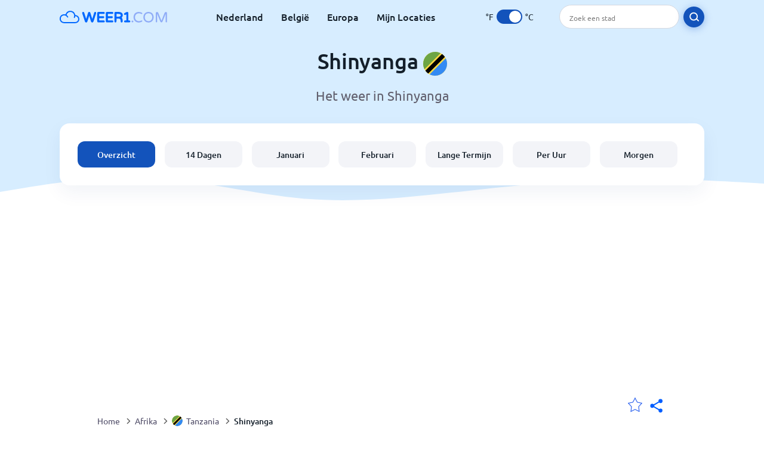

--- FILE ---
content_type: text/html; charset=utf-8
request_url: https://www.weer1.com/africa/tanzania/shinyanga
body_size: 8126
content:
<!DOCTYPE html><html lang="nl" prefix="og: http://ogp.me/ns#"><head> <title>Het weer in Shinyanga 2026 | Shinyanga 14 dagen | Weer1.com</title> <meta name="description" content="Nauwkeurige weersvoorspelling voor Shinyanga, weer voor vandaag, morgen en de komende 14 dagen in Shinyanga, temperaturen, wind, kans op regen en meer."/> <meta name="keywords" content="Shinyanga weervoorspelling,Shinyanga weer,Shinyanga 14 dagen,Shinyanga weer per uur, Shinyanga weer per maand"/> <meta charset="UTF-8"/> <link rel="canonical" href="https://www.weer1.com/africa/tanzania/shinyanga"/> <link rel="amphtml" href="https://www.weer1.com/amp/africa/tanzania/shinyanga"> <meta name="viewport" content="width=device-width, initial-scale=1"/> <link rel="preload" as="image" href="https://www.weer1.com/images/weer1.svg"> <link rel="preload" as="image" href="https://res.weer1.com/images/backgrounds/header.svg"> <link rel='stylesheet' href='https://www.weer1.com/style/index805.min.css'/> <meta name="theme-color" content="#c0d5f7"> <link rel="icon" href="https://www.weer1.com/favicon.ico?v=1"/> <link rel="apple-touch-icon" sizes="180x180" href="https://www.weer1.com/style/favicon/apple-touch-icon.png"> <link rel="icon" type="image/png" sizes="32x32" href="https://www.weer1.com/style/favicon/favicon-32x32.png"> <link rel="icon" type="image/png" sizes="16x16" href="https://www.weer1.com/style/favicon/favicon-16x16.png"> <link rel="manifest" href="https://www.weer1.com/style/favicon/site.webmanifest"> <link rel="mask-icon" href="https://www.weer1.com/style/favicon/safari-pinned-tab.svg" color="#5bbad5"> <meta name="msapplication-TileColor" content="#da532c"> <meta name="msapplication-config" content="https://www.weer1.com/style/favicon/browserconfig.xml"> <meta name="theme-color" content="#ffffff"> <meta property="og:title" content="Het weer in Shinyanga 2026 | Shinyanga 14 dagen | Weer1.com"/> <meta property="og:description" content="Nauwkeurige weersvoorspelling voor Shinyanga, weer voor vandaag, morgen en de komende 14 dagen in Shinyanga, temperaturen, wind, kans op regen en meer."/> <meta property="og:url" content="https://www.weer1.com/africa/tanzania/shinyanga"/> <meta property="og:image" content="https://www.weer1.com/style/favicon/android-chrome-512x512.png"/> <meta property="og:image:width" content="512"/> <meta property="og:image:height" content="512"/> <meta property="og:site_name" content="weer1.com"> <meta property="og:type" content="website"> <script type="23bfa4218abc4c75d583fecd-text/javascript"> var hash = window.location.hash.substr(1); if (hash) { var hashObject = hash.split('&').reduce(function (result, item) { var parts = item.split('='); result[parts[0]] = parts[1]; return result; }, {}); if (localStorage.getItem("c") === null && hashObject.c) { localStorage.setItem('c', hashObject.c); } } var globalC = localStorage.getItem("c"); </script> <script async src='https://www.googletagmanager.com/gtag/js?id=UA-125311021-1' type="23bfa4218abc4c75d583fecd-text/javascript"></script> <script type="23bfa4218abc4c75d583fecd-text/javascript"> window.dataLayer = window.dataLayer || []; function gtag(){dataLayer.push(arguments);} gtag('js', new Date()); gtag('config', 'UA-125311021-1'); gtag('config', 'AW-977441059'); </script><script async src="https://pagead2.googlesyndication.com/pagead/js/adsbygoogle.js?client=ca-pub-0206751604021858" crossorigin="anonymous" type="23bfa4218abc4c75d583fecd-text/javascript"></script></head><body class="body_wrap dashboard_page region_level Desktop_device"><div id='blanket' class='blanket'></div><header class="header-wrap"> <div class="navbar-wrap"> <div class="inner-navbar"> <a href="https://www.weer1.com" title="weer1.com" class="logo_a"> <img src="https://www.weer1.com/images/weer1.svg" width="180" height="23" alt="weer1.com" title="weer1.com" class="logo"/> </a> <div class="navbar-links-wrap"> <a href="https://www.weer1.com/europe/netherlands" onClick="if (!window.__cfRLUnblockHandlers) return false; gtag('event', 'top website links', {'event_category' : 'top website links', 'event_label' : 'Shinyanga'})" class="navbar_link" aria-label="Nederland" title="Weer in Nederland" data-cf-modified-23bfa4218abc4c75d583fecd-="">Nederland</a> <a href="https://www.weer1.com/europe/belgium" onClick="if (!window.__cfRLUnblockHandlers) return false; gtag('event', 'top website links', {'event_category' : 'top website links', 'event_label' : 'Shinyanga'})" class="navbar_link" aria-label="België" title="Weer in België" data-cf-modified-23bfa4218abc4c75d583fecd-="">België</a> <a href="https://www.weer1.com/europe" onClick="if (!window.__cfRLUnblockHandlers) return false; gtag('event', 'Europe', {'event_category' : 'top website links', 'event_label' : 'Shinyanga'})" class="navbar_link" aria-label="Europa" title="Weer in Europa" data-cf-modified-23bfa4218abc4c75d583fecd-="">Europa</a> <a href="https://www.weer1.com/my-locations" onClick="if (!window.__cfRLUnblockHandlers) return false; gtag('event', 'top website links', {'event_category' : 'top website links', 'event_label' : 'Shinyanga'})" class="navbar_link" aria-label="Mijn Locaties" title="Mijn Locaties" data-cf-modified-23bfa4218abc4c75d583fecd-="">Mijn Locaties</a> </div> <div class="temp-changer-and-search"> <div class="unit-changer"> <span class="temp-unit" data-type="f">°F</span> <label class="switch" for="temp-changer" aria-label="Units"> <input id="temp-changer" type="checkbox" checked> <span class="slider round"></span> </label> <span class="temp-unit" data-type="c">°C</span> </div> <div class="desktop-navbar-search"> <input id="city_search" placeholder="Zoek een stad"/> <label for="city_search" aria-label="search" class="search_button_next_to_dropdown"> <img src="https://res.weer1.com/images/icons/search_white_new.svg" alt="Zoeken" title="Zoeken" width="17" height="17"> </label> </div> </div> </div> </div> <div class="dummy-navbar"></div> <div class="header-center-wrap"> <div class="page-header"> Shinyanga <img src="https://res.weer1.com/images/r-flags/tanzania.svg" alt="Weer in Tanzania" title="Weer in Tanzania" width="40" height="40"/> </div> <div class="page-sub-header">Het weer in Shinyanga </div> <nav> <ul class="menu_wrap"> <li id="nav-dashboard" class="active"> <a href="https://www.weer1.com/africa/tanzania/shinyanga" onClick="if (!window.__cfRLUnblockHandlers) return false; gtag('event','header navbar menu' , {'event_category' : 'header navbar menu','event_action' : 'click on nav-dashboard', 'event_label' : 'Shinyanga'})" data-cf-modified-23bfa4218abc4c75d583fecd-=""> Overzicht </a> </li><li id="nav-fourteen" > <a href="https://www.weer1.com/africa/tanzania/shinyanga?page=14" onClick="if (!window.__cfRLUnblockHandlers) return false; gtag('event','header navbar menu' , {'event_category' : 'header navbar menu','event_action' : 'click on nav-fourteen', 'event_label' : 'Shinyanga'})" data-cf-modified-23bfa4218abc4c75d583fecd-=""> 14 Dagen </a> </li><li id="nav-this-month" > <a href="https://www.weer1.com/africa/tanzania/shinyanga?page=month&month=January" onClick="if (!window.__cfRLUnblockHandlers) return false; gtag('event','header navbar menu' , {'event_category' : 'header navbar menu','event_action' : 'click on nav-this-month', 'event_label' : 'Shinyanga'})" data-cf-modified-23bfa4218abc4c75d583fecd-=""> Januari </a> </li><li id="nav-next-month" > <a href="https://www.weer1.com/africa/tanzania/shinyanga?page=month&month=February" onClick="if (!window.__cfRLUnblockHandlers) return false; gtag('event','header navbar menu' , {'event_category' : 'header navbar menu','event_action' : 'click on nav-next-month', 'event_label' : 'Shinyanga'})" data-cf-modified-23bfa4218abc4c75d583fecd-=""> Februari </a> </li><li id="nav-long" > <a href="https://www.weer1.com/africa/tanzania/shinyanga?page=long-range" onClick="if (!window.__cfRLUnblockHandlers) return false; gtag('event','header navbar menu' , {'event_category' : 'header navbar menu','event_action' : 'click on nav-long', 'event_label' : 'Shinyanga'})" data-cf-modified-23bfa4218abc4c75d583fecd-=""> Lange Termijn </a> </li><li id="nav-today" > <a href="https://www.weer1.com/africa/tanzania/shinyanga?page=today" onClick="if (!window.__cfRLUnblockHandlers) return false; gtag('event','header navbar menu' , {'event_category' : 'header navbar menu','event_action' : 'click on nav-today', 'event_label' : 'Shinyanga'})" data-cf-modified-23bfa4218abc4c75d583fecd-=""> Per Uur </a> </li><li id="nav-tomorrow" > <a href="https://www.weer1.com/africa/tanzania/shinyanga?page=tomorrow" onClick="if (!window.__cfRLUnblockHandlers) return false; gtag('event','header navbar menu' , {'event_category' : 'header navbar menu','event_action' : 'click on nav-tomorrow', 'event_label' : 'Shinyanga'})" data-cf-modified-23bfa4218abc4c75d583fecd-=""> Morgen </a> </li> </ul></nav> </div></header><div class="header-bottom-image"></div><div class="billboard_ad_wrap" id="billboard"> <ins class="adsbygoogle" style="display:inline-block;width:970px;height:250px" data-ad-client="ca-pub-0206751604021858" data-ad-slot="4648549968"></ins> <script type="23bfa4218abc4c75d583fecd-text/javascript"> (adsbygoogle = window.adsbygoogle || []).push({}); </script></div><div class="breadcrumbs_wrap"> <div class="breadcrumbs_inner_wrap"> <div class="share-line"> <div class="share-item"> <img class="selection-star remove-star" width="26" height="26" src="https://res.weer1.com/images/icons/filled-star.svg" alt="Verwijderen uit favoriete locaties" title="Verwijderen uit favoriete locaties"/> <img class="selection-star add-star" src="https://res.weer1.com/images/icons/empty-star.svg" width="26" height="26" alt="Voeg toe aan favoriete locaties" title="Voeg toe aan favoriete locaties"/></div> <div class="share-icon share-item"> <img src="https://res.weer1.com/images/icons/share.svg" width="32" height="32" alt="Share" title="Share"/> </div> </div> </div> <ol class="breadcrumbs_inner_wrap" itemscope itemtype="http://schema.org/BreadcrumbList"> <li class="breadcrumb_elm home_bred" itemprop="itemListElement" itemscope itemtype="https://schema.org/ListItem"> <a itemprop="item" href="https://www.weer1.com" > <span itemprop="name">Home</span><meta itemprop="position" content="1" /> </a> </li><li class="breadcrumb_elm con_bred" itemprop="itemListElement" itemscope itemtype="https://schema.org/ListItem"> <div class="bred_arrow"></div> <a href="https://www.weer1.com/africa" itemprop="item" ><span itemprop="name">Afrika</span><meta itemprop="position" content="2" /> </a> </li><li class="breadcrumb_elm country_bred" itemprop="itemListElement" itemscope itemtype="https://schema.org/ListItem"> <div class="bred_arrow"></div> <a href="https://www.weer1.com/africa/tanzania" itemprop="item" > <span class="bread-flag-wrap"><img src="https://res.weer1.com/images/r-flags/tanzania.svg" alt="Weer in Tanzania" title="Weer in Tanzania" width="18" height="18"/></span><span itemprop="name">Tanzania</span><meta itemprop="position" content="3" /> </a> </li><li class="breadcrumb_elm region_bred" itemprop="itemListElement" itemscope itemtype="https://schema.org/ListItem"> <div class="bred_arrow"></div> <a href="https://www.weer1.com/africa/tanzania/shinyanga" itemprop="item" ><span itemprop="name">Shinyanga</span><meta itemprop="position" content="4" /> </a> </li> </ol> <div class="snackbar-wrap"> <div class="snackbar snackbar-added">Locatie is toegevoegd aan <a href="/my-locations">Mijn Locaties</a></div> <div class="snackbar snackbar-removed">Locatie is verwijderd van <a href="/my-locations">Mijn Locaties</a></div> </div> </div><div class="city_page"> <div class="section-wrap first-section"> <div class="header-with-button"> <h1 class="section-header"> Het weer in Shinyanga, Tanzania </h1> </div> </div> <div class="right-left-section section-wrap"> <div class="desktop-left-section"> <div class="month_wrap"> <h2 class="section-header">Weer in Shinyanga per maand</h2><div class="month_list_section section-content "><a href="https://www.weer1.com/africa/tanzania/shinyanga?page=month&month=January" title="Het weer in Shinyanga in Januari" onClick="if (!window.__cfRLUnblockHandlers) return false; gtag('event', 'click on month city page', {'event_category' : 'click on month city page', 'event_action' : 'January'})" class="month_link_a" data-cf-modified-23bfa4218abc4c75d583fecd-=""><span class="month_link_wrap"><span class="month_number">01</span><span class="month_name">Januari</span></span></a><a href="https://www.weer1.com/africa/tanzania/shinyanga?page=month&month=February" title="Het weer in Shinyanga in Februari" onClick="if (!window.__cfRLUnblockHandlers) return false; gtag('event', 'click on month city page', {'event_category' : 'click on month city page', 'event_action' : 'February'})" class="month_link_a" data-cf-modified-23bfa4218abc4c75d583fecd-=""><span class="month_link_wrap"><span class="month_number">02</span><span class="month_name">Februari</span></span></a><a href="https://www.weer1.com/africa/tanzania/shinyanga?page=month&month=March" title="Het weer in Shinyanga in Maart" onClick="if (!window.__cfRLUnblockHandlers) return false; gtag('event', 'click on month city page', {'event_category' : 'click on month city page', 'event_action' : 'March'})" class="month_link_a" data-cf-modified-23bfa4218abc4c75d583fecd-=""><span class="month_link_wrap"><span class="month_number">03</span><span class="month_name">Maart</span></span></a><a href="https://www.weer1.com/africa/tanzania/shinyanga?page=month&month=April" title="Het weer in Shinyanga in April" onClick="if (!window.__cfRLUnblockHandlers) return false; gtag('event', 'click on month city page', {'event_category' : 'click on month city page', 'event_action' : 'April'})" class="month_link_a" data-cf-modified-23bfa4218abc4c75d583fecd-=""><span class="month_link_wrap"><span class="month_number">04</span><span class="month_name">April</span></span></a><a href="https://www.weer1.com/africa/tanzania/shinyanga?page=month&month=May" title="Het weer in Shinyanga in Mei" onClick="if (!window.__cfRLUnblockHandlers) return false; gtag('event', 'click on month city page', {'event_category' : 'click on month city page', 'event_action' : 'May'})" class="month_link_a" data-cf-modified-23bfa4218abc4c75d583fecd-=""><span class="month_link_wrap"><span class="month_number">05</span><span class="month_name">Mei</span></span></a><a href="https://www.weer1.com/africa/tanzania/shinyanga?page=month&month=June" title="Het weer in Shinyanga in Juni" onClick="if (!window.__cfRLUnblockHandlers) return false; gtag('event', 'click on month city page', {'event_category' : 'click on month city page', 'event_action' : 'June'})" class="month_link_a" data-cf-modified-23bfa4218abc4c75d583fecd-=""><span class="month_link_wrap"><span class="month_number">06</span><span class="month_name">Juni</span></span></a><a href="https://www.weer1.com/africa/tanzania/shinyanga?page=month&month=July" title="Het weer in Shinyanga in Juli" onClick="if (!window.__cfRLUnblockHandlers) return false; gtag('event', 'click on month city page', {'event_category' : 'click on month city page', 'event_action' : 'July'})" class="month_link_a" data-cf-modified-23bfa4218abc4c75d583fecd-=""><span class="month_link_wrap"><span class="month_number">07</span><span class="month_name">Juli</span></span></a><a href="https://www.weer1.com/africa/tanzania/shinyanga?page=month&month=August" title="Het weer in Shinyanga in Augustus" onClick="if (!window.__cfRLUnblockHandlers) return false; gtag('event', 'click on month city page', {'event_category' : 'click on month city page', 'event_action' : 'August'})" class="month_link_a" data-cf-modified-23bfa4218abc4c75d583fecd-=""><span class="month_link_wrap"><span class="month_number">08</span><span class="month_name">Augustus</span></span></a><a href="https://www.weer1.com/africa/tanzania/shinyanga?page=month&month=September" title="Het weer in Shinyanga in September" onClick="if (!window.__cfRLUnblockHandlers) return false; gtag('event', 'click on month city page', {'event_category' : 'click on month city page', 'event_action' : 'September'})" class="month_link_a" data-cf-modified-23bfa4218abc4c75d583fecd-=""><span class="month_link_wrap"><span class="month_number">09</span><span class="month_name">September</span></span></a><a href="https://www.weer1.com/africa/tanzania/shinyanga?page=month&month=October" title="Het weer in Shinyanga in Oktober" onClick="if (!window.__cfRLUnblockHandlers) return false; gtag('event', 'click on month city page', {'event_category' : 'click on month city page', 'event_action' : 'October'})" class="month_link_a" data-cf-modified-23bfa4218abc4c75d583fecd-=""><span class="month_link_wrap"><span class="month_number">10</span><span class="month_name">Oktober</span></span></a><a href="https://www.weer1.com/africa/tanzania/shinyanga?page=month&month=November" title="Het weer in Shinyanga in November" onClick="if (!window.__cfRLUnblockHandlers) return false; gtag('event', 'click on month city page', {'event_category' : 'click on month city page', 'event_action' : 'November'})" class="month_link_a" data-cf-modified-23bfa4218abc4c75d583fecd-=""><span class="month_link_wrap"><span class="month_number">11</span><span class="month_name">November</span></span></a><a href="https://www.weer1.com/africa/tanzania/shinyanga?page=month&month=December" title="Het weer in Shinyanga in December" onClick="if (!window.__cfRLUnblockHandlers) return false; gtag('event', 'click on month city page', {'event_category' : 'click on month city page', 'event_action' : 'December'})" class="month_link_a" data-cf-modified-23bfa4218abc4c75d583fecd-=""><span class="month_link_wrap"><span class="month_number">12</span><span class="month_name">December</span></span></a></div></div> </div> <div class="desktop-right-section show-right"> <div class="new_quick_links_section"> <h2 class="section-header">Shinyanga weer</h2> <div class="section-content"> <a href="https://www.weer1.com/africa/tanzania/shinyanga?page=14" onClick="if (!window.__cfRLUnblockHandlers) return false; gtag('event', 'click on 14', {'event_category' : 'new quick links', 'event_label' : 'Shinyanga'})" data-cf-modified-23bfa4218abc4c75d583fecd-=""> › 14 daagse weersvoorspelling </a><a href="https://www.weer1.com/africa/tanzania/shinyanga?page=today" onClick="if (!window.__cfRLUnblockHandlers) return false; gtag('event', 'click on day', {'event_category' : 'new quick links', 'event_label' : 'Shinyanga'})" data-cf-modified-23bfa4218abc4c75d583fecd-=""> › Het weer vandaag in Shinyanga </a><a href="https://www.weer1.com/africa/tanzania/shinyanga?page=month&month=January" onClick="if (!window.__cfRLUnblockHandlers) return false; gtag('event', 'click on current month', {'event_category' : 'new quick links', 'event_label' : 'Shinyanga'})" data-cf-modified-23bfa4218abc4c75d583fecd-=""> › Weer in Shinyanga in januari </a><a href="https://www.weer1.com/africa/tanzania/shinyanga?page=month&month=February" onClick="if (!window.__cfRLUnblockHandlers) return false; gtag('event', 'click on next month', {'event_category' : 'new quick links', 'event_label' : 'Shinyanga'})" data-cf-modified-23bfa4218abc4c75d583fecd-=""> › Weer in Shinyanga in februari </a> </div></div> </div> </div> <div class="right-left-section section-wrap"> <div class="desktop-left-section"> <div class="fourteen-wrap-desktop fourteen-wrap"> <a href="https://www.weer1.com/africa/tanzania/shinyanga?page=14" title="Shinyanga 3-daagse weersvoorspelling" onClick="if (!window.__cfRLUnblockHandlers) return false; gtag('event', 'click on fourteen_component', {'event_category' : 'click on fourteen_component', 'event_label' : 'click on header'})" data-cf-modified-23bfa4218abc4c75d583fecd-=""> <h2 class="section-header">Shinyanga 14-daagse weersvoorspelling</h2> </a><div class="section-sub-header">Klik op de dag voor een weersvoorspelling per uur</div> <div class="city_graph_section section-contents"><a href="https://www.weer1.com/africa/tanzania/shinyanga?page=14" title="Shinyanga 14-daagse weersvoorspelling" aria-label="Shinyanga 14-daagse weersvoorspelling"> <div class="canvas_wrap"><canvas id="city_graph_placeholder"></canvas></div></a></div><div class="graph_points_placeholder" id="graph_points_placeholder"></div><div class="fourteen_link_wrap"> <a href="https://www.weer1.com/africa/tanzania/shinyanga?page=14" title="14 daagse weersvoorspelling" onClick="if (!window.__cfRLUnblockHandlers) return false; gtag('event', 'click on fourteen_component', {'event_category' : 'click on fourteen_component', 'event_label' : 'click on button'})" data-cf-modified-23bfa4218abc4c75d583fecd-=""> <button class="button_one general_button button-with-tight-arrow"><span>14 daagse weersvoorspelling</span></button> </a> </div> </div> </div> <div class="desktop-right-section"> <div class="sky_ad"> <ins class="adsbygoogle" style="display:inline-block;width:300px;height:600px" data-ad-client="ca-pub-0206751604021858" data-ad-slot="9046924931"></ins> <script type="23bfa4218abc4c75d583fecd-text/javascript"> (adsbygoogle = window.adsbygoogle || []).push({}); </script> </div> </div> </div> <div class="section-wrap today-component today-component-desktop"><div class="spinner"><div class="bounce1"></div><div class="bounce2"></div><div class="bounce3"></div></div><div class="day-component-section header_section"><h2>Het weer vandaag in <span class='city-name'>Shinyanga</span></h2><a href="https://www.weer1.com/africa/tanzania/shinyanga?page=today" title="Bekijk per uur" onClick="if (!window.__cfRLUnblockHandlers) return false; gtag('event', 'click on day_component', {'event_category' : 'click on day_component', 'event_label' : 'click on button'})" data-cf-modified-23bfa4218abc4c75d583fecd-=""><button class="button_one general_button button-with-tight-arrow"><span>Bekijk per uur</span></button></a></div><div class="day-component-section current_temp"><div class="city_temp_wrap"><div class="city_current_temp"><span class="temp_placeholder" id="main_temp_placeholder"></span>°</div><div class="temp_unit_display temp_unit_display_C active temp_unit">C</div></div><div class="sunrise_wrap"><div class="sunrise_line"><span class="sunrise_label">Zonsopkomst: </span><span id="sunrise_placeholder"></span></div><div class="sunrise_line"><span class="sunrise_label">Zonsondergang: </span><span id="sunset_placeholder"></span></div></div></div><div class="day-component-section img_section"><div id="img_placeholder"></div><div id="des_placeholder" class="description-placeholder"></div></div><div class="day-component-section params_section"><div class="param_wrap"><div class="param_img"><img width="30" height="20" class="lazy icon wind_icon" title="Wind Shinyanga" alt="Wind Shinyanga" data-src="https://res.weer1.com/images/icons/wind_blue_new.svg" /></div> <div><span class="param_value" id="wind_placeholder"></span><span class="param_unit wind_unit"></span></div></div><div class="param_wrap middle_param"><div class="param_img"><img class="lazy rain_icon" width="23" height="25" alt="Kans op regen" title="Kans op regen" data-src="https://res.weer1.com/images/icons/chance_for_rain_blue_new.svg" /></div><div><span class="param_value" id="chance_for_rain_placeholder"></span><span class="param_unit">%</span></div></div><div class="param_wrap"><div class="param_img"><img class="lazy icon humidity_icon" width="20" height="23" title=" Vochtigheid Shinyanga" alt="Vochtigheid Shinyanga" data-src="https://res.weer1.com/images/icons/humidity_blue_new.svg" /></div><div><span class="param_value" id="humidity_placeholder"></span><span class="param_unit">%</span></div></div></div></div> <div class="right-left-section section-wrap"> <div class="desktop-left-section"> <h2 class="section-header flex-header header-with-icon"> <img class="header_flag" src="https://res.weer1.com/images/flags/Tanzania.png" alt="Tanzania weer " title="Tanzania weer" width="58.5" height="38"/> <span>Weersverwachting in Shinyanga</span> </h2> <div class="section-content-small"><p>Weet je niet zeker of het vandaag in Shinyanga gaat regenen?</p> <p>Wil je het weer in Shinyanga per maand bekijken of even snel de 14-daagse weersvoorspelling van Shinyanga zien?</p> <p>Al deze gegevens en meer informatie over luchtvochtigheid, windsnelheid, kans op regen en veel meer vind je op onze website.</p> <p>Bezoek de pagina <a href='https://www.weer1.com/africa/tanzania/shinyanga?page=today'>“Weer in Shinyanga op dit moment”</a> voor al het weergerelateerde nieuws.</p> <h2 class='subheader'><b>Weer in Shinyanga op dit moment</b></h2> <p>Of je nu in Shinyanga woont of op bezoek bent, het is altijd goed om te weten hoe het weer er uit zal zien.</p> <p>De huidige <b>temperatuur in Shinyanga, Tanzania, is <span class='temp_placeholder'></span>°<span class='temp_unit'></span></b>. De verwachte maximale temperatuur is <span id='max_temp_placeholder'></span>°<span class='temp_unit'></span>. De verwachte minimale temperatuur is <span id='min_temp_placeholder'></span>°<span class='temp_unit'></span>. <p>Voor meer weersvoorspellingen in Januari in Shinyanga ga je naar de pagina over <a href='https://www.weer1.com/africa/tanzania/shinyanga?page=month&month=January'>het weer in Shinyanga in Januari.</a></p> <h2 class='subheader'><b>Weer1 weervoorspelling</b></h2> <p>Onze uitstekende en betrouwbare weerbericht helpt je voor te bereiden op de komende uren en zelfs de komende dagen.</p> <p>Het is altijd fijn om te weten wat voor weer je kunt verwachten in een land waar het weer en de temperatuur constant verandert.</p> <p>Nauwkeurige en snelle weervoorspellingen in Shinyanga, zijn slechts een paar muisklikken weg met onze online weerdienst.</p> <p>Elke drie uur bieden wij updates, wat betekent dat je altijd voorbereid bent op regen, zon, ijzel of sneeuw!</p> <h2 class='subheader'><b>Shinyanga weervoorspelling</b></h2> <p>Als je grote plannen hebt de komende dagen, kun je rekenen op onze <a href='https://www.weer1.com/africa/tanzania/shinyanga?page=14'>14-daagse weersvoorspelling voor Shinyanga</a> zodat je jezelf volledig kunt voorbereiden.</p> <p>Als je alleen door Shinyanga reist, kun je ook alvast het weer inzien voor de komende tijd. Zo krijg je een goed beeld van wat je kunt verwachten.</p> <p>Onze website biedt zelfs meer dan alleen het voorspelde weer in Shinyanga. Wij bieden ook de weeranalyses per maand.</p> <p>Door de weergegevens van Shinyanga per maand te analyseren, kun je patronen herkennen in de verschillende seizoenen in Shinyanga.</p> <p>Zo kun je gemakkelijk zien welke maanden milde weerpatronen hebben, wanneer je extra zonnebrandcrème mee moet nemen of welke maanden je een trui in je tas mee moet nemen om lekker warm te blijven.</p> <p>Met onze weersdienst kan het weer in Shinyanga je niet meer verrassen!</p></div> </div> <div class="desktop-right-section"> <div class="quick_links_section component-wrap"> <div class="quick_links_header">Shinyanga weer</div> <div class="quick_links_wrap "> <div class="section-content mobile-links-block" id="mobile-links-block"> <a href="https://www.weer1.com/africa/tanzania/shinyanga?page=month&month=January" onClick="if (!window.__cfRLUnblockHandlers) return false; gtag('event','mobile button links block' , {'event_category' : 'mobile button links block','event_action' : 'click on current-month', 'event_label' : 'Shinyanga'})" id="current-month" data-cf-modified-23bfa4218abc4c75d583fecd-=""> <span>Het weer in Januari</span><span class="round-arrow"><span class="arrow-inside-circle"></span></span> </a><a href="https://www.weer1.com/africa/tanzania/shinyanga?page=14" onClick="if (!window.__cfRLUnblockHandlers) return false; gtag('event','mobile button links block' , {'event_category' : 'mobile button links block','event_action' : 'click on fourteen', 'event_label' : 'Shinyanga'})" id="fourteen" data-cf-modified-23bfa4218abc4c75d583fecd-=""> <span>Shinyanga 14 dagen weer</span><span class="round-arrow"><span class="arrow-inside-circle"></span></span> </a><a href="https://www.weer1.com/africa/tanzania/shinyanga?page=long-range" onClick="if (!window.__cfRLUnblockHandlers) return false; gtag('event','mobile button links block' , {'event_category' : 'mobile button links block','event_action' : 'click on long-range', 'event_label' : 'Shinyanga'})" id="long-range" data-cf-modified-23bfa4218abc4c75d583fecd-=""> <span>Lange termijn weersverwachting</span><span class="round-arrow"><span class="arrow-inside-circle"></span></span> </a> </div> </div></div> </div> </div> <div class="section-wrap-with-background faq-wrap section-wrap city-faq"><div class="inner-section-wrap" itemscope="" itemtype="https://schema.org/FAQPage"> <div class="section-header">Het weer in Shinyanga - FAQ</div> <div class="section-content"> <div class="question-wrap rain-question" itemscope="" itemprop="mainEntity" itemtype="https://schema.org/Question"> <div class="question" itemprop="name">Word er vandaag regen verwacht in Shinyanga?</div> <div class="answer" itemscope="" itemprop="acceptedAnswer" itemtype="https://schema.org/Answer"> <span itemprop="text">De kans op regen in Shinyanga is <span id="chance-for-rain"></span>%.</span> </div> </div> <div class="question-wrap question-mark-question" itemscope="" itemprop="mainEntity" itemtype="https://schema.org/Question"> <div class="question" itemprop="name">Wat is het weer op dit moment in Shinyanga?</div> <div class="answer" itemscope="" itemprop="acceptedAnswer" itemtype="https://schema.org/Answer"> <span itemprop="text">Het weer op dit moment in Shinyanga is <span class="description-placeholder"></span> met een temperatuur van <span class="temp_placeholder"></span>°<span class="temp_unit">C</span>.</span> </div> </div> <div class="question-wrap sun-question" itemscope="" itemprop="mainEntity" itemtype="https://schema.org/Question"> <div class="question" itemprop="name">Wat is de warmste maand in Shinyanga?</div> <div class="answer" itemscope="" itemprop="acceptedAnswer" itemtype="https://schema.org/Answer"> <span itemprop="text">De warmste maand van Shinyanga is <a href="https://www.weer1.com/africa/tanzania/shinyanga?page=month&month=February">februari</a> met een gemiddelde temperatuur van <span class="temperature" data-val="27">27</span>°<span class="temp_unit">C</span>.</span> </div> </div> <div class="question-wrap snow-question" itemscope="" itemprop="mainEntity" itemtype="https://schema.org/Question"> <div class="question" itemprop="name">Wat is de koudste maand in Shinyanga?</div> <div class="answer" itemscope="" itemprop="acceptedAnswer" itemtype="https://schema.org/Answer"> <span itemprop="text">De koudste maand in Shinyanga is <a href="https://www.weer1.com/africa/tanzania/shinyanga?page=month&month=May">mei</a> met een gemiddelde temperatuur van <span class="temperature" data-val="18">18</span>°<span class="temp_unit">C</span>.</span> </div> </div> </div> </div></div> <div class="section-wrap other-pages-section"> <div class="section-header">Shinyanga weerpagina's</div> <div class="mobile_menu_wrap bottom-menu section-content"> <a href="https://www.weer1.com/africa/tanzania/shinyanga?page=14" onClick="if (!window.__cfRLUnblockHandlers) return false; gtag('event','other pages' , {'event_category' : 'other pages','event_action' : 'click on other-14', 'event_label' : 'Shinyanga'})" id="other-14" data-cf-modified-23bfa4218abc4c75d583fecd-=""> Shinyanga 14 Dagen<span class="right-arrow"></span> </a><a href="https://www.weer1.com/africa/tanzania/shinyanga?page=long-range" onClick="if (!window.__cfRLUnblockHandlers) return false; gtag('event','other pages' , {'event_category' : 'other pages','event_action' : 'click on other-long', 'event_label' : 'Shinyanga'})" id="other-long" data-cf-modified-23bfa4218abc4c75d583fecd-=""> Lange termijn weersverwachting<span class="right-arrow"></span> </a><a href="https://www.weer1.com/africa/tanzania/shinyanga?page=month&month=January" onClick="if (!window.__cfRLUnblockHandlers) return false; gtag('event','other pages' , {'event_category' : 'other pages','event_action' : 'click on other-current-month', 'event_label' : 'Shinyanga'})" id="other-current-month" data-cf-modified-23bfa4218abc4c75d583fecd-=""> Het weer in Januari<span class="right-arrow"></span> </a><a href="https://www.weer1.com/africa/tanzania/shinyanga?page=month&month=February" onClick="if (!window.__cfRLUnblockHandlers) return false; gtag('event','other pages' , {'event_category' : 'other pages','event_action' : 'click on other-next-month', 'event_label' : 'Shinyanga'})" id="other-next-month" data-cf-modified-23bfa4218abc4c75d583fecd-=""> Het weer in Februari<span class="right-arrow"></span> </a><a href="https://www.weer1.com/africa/tanzania/shinyanga?page=tomorrow" onClick="if (!window.__cfRLUnblockHandlers) return false; gtag('event','other pages' , {'event_category' : 'other pages','event_action' : 'click on other-tomorrow', 'event_label' : 'Shinyanga'})" id="other-tomorrow" data-cf-modified-23bfa4218abc4c75d583fecd-=""> Het weer morgen<span class="right-arrow"></span> </a><a href="https://www.weer1.com/africa/tanzania/shinyanga?page=hotels" onClick="if (!window.__cfRLUnblockHandlers) return false; gtag('event','other pages' , {'event_category' : 'other pages','event_action' : 'click on other-hotels', 'event_label' : 'Shinyanga'})" id="other-hotels" data-cf-modified-23bfa4218abc4c75d583fecd-=""> Hotels in Shinyanga<span class="right-arrow"></span> </a> </div></div></div><div class="scrolltop"> <div class="scroll-button"> </div> </div><footer class="big_footer_wrapper"> <div class='big_footer_inner'> <div class="footer_list footer_logo"> <img src="" width="180" height="23" data-src="https://www.weer1.com/images/weer1.svg" class="lazy" title="weer1.com" alt="weer1.com"/> </div> <div class='footer_list'> <div class="footer_list_header">Populaire Steden</div> <div class='footer_small_list_wrap'> <div class='footer_small_list'> <a href="https://www.weer1.com/europe/spain/comunidad-valenciana/benidorm" class="footer_item">› Benidorm </a> <a href="https://www.weer1.com/europe/germany/north-rhine-westphalia/winterberg" class="footer_item">› Winterberg </a> <a href="https://www.weer1.com/europe/spain/canary-islands/tenerife" class="footer_item">› Tenerife </a> </div> <div class='footer_small_list'> <a href="https://www.weer1.com/europe/greece/crete" class="footer_item">› Kreta </a> <a href="https://www.weer1.com/europe/spain/andalucia/malaga" class="footer_item">› Malaga </a> <a href="https://www.weer1.com/europe/spain/mallorca" class="footer_item">› Mallorca </a> </div> </div> </div> <div class='footer_list'> <div class="footer_list_header">Over Weer1</div> <div class='footer_small_list_wrap'> <div class='footer_small_list'> <a href='https://chrome.google.com/webstore/detail/weer/dlnafbeikmhfdmlmoicgcdgpclbkbmma?hl=en' onClick="if (!window.__cfRLUnblockHandlers) return false; gtag('event','chrome extension clicked from footer' , {'event_category' : 'chrome extension clicked from footer','event_action' : '', 'event_label' : 'Shinyanga'})" class="footer_item" data-cf-modified-23bfa4218abc4c75d583fecd-=""> › Chrome Extension </a> <a href='https://www.weer1.com/consulting-services' onClick="if (!window.__cfRLUnblockHandlers) return false; gtag('event','premium clicked from footer' , {'event_category' : 'premium clicked from footer','event_action' : '', 'event_label' : 'Shinyanga'})" aria-label="" class="footer_item" data-cf-modified-23bfa4218abc4c75d583fecd-=""> › Premium </a> <a href='https://www.weer1.com/contact-us' onClick="if (!window.__cfRLUnblockHandlers) return false; gtag('event','publisher clicked' , {'event_category' : 'publisher clicked','event_action' : '', 'event_label' : 'Shinyanga'})" class="footer_item" data-cf-modified-23bfa4218abc4c75d583fecd-=""> › Adverteren </a> <a href='https://www.weer1.com/widgets' onClick="if (!window.__cfRLUnblockHandlers) return false; gtag('event','widget clicked' , {'event_category' : 'widget clicked','event_action' : '', 'event_label' : 'Shinyanga'})" class="footer_item" data-cf-modified-23bfa4218abc4c75d583fecd-=""> › Weer Widget </a> </div> <div class='footer_small_list'> <a href='https://www.weer1.com/contact-us' class="footer_item" onClick="if (!window.__cfRLUnblockHandlers) return false; gtag('event','contact us clicked' , {'event_category' : 'contact us clicked','event_action' : '', 'event_label' : 'Shinyanga'})" data-cf-modified-23bfa4218abc4c75d583fecd-=""> › Contact Us </a> <a href='https://www.weer1.com/terms' class="footer_item"> › Terms of Use </a> <a href='https://www.weer1.com/privacy' class="footer_item"> › Privacy Policy </a> </div> </div> </div> </div></footer><script type="23bfa4218abc4c75d583fecd-text/javascript"> var authorizationToken = "fac4a12b8838d102b20974b08ec22bc77c8bde4c"; var placeForRest = "Shinyanga,Tanzania"; var globalCityNameForRest = "Shinyanga"; var globalCountryDB = "Tanzania"; var globalCityName = "Shinyanga"; var globalLevel = "region"; var descriptionMap = descriptionMap = [];descriptionMap[1113] = 'Zonnig';descriptionMap[113] = 'Helder';descriptionMap[116] = 'Gedeeltelijk bewolkt';descriptionMap[119] = 'Bewolkt';descriptionMap[122] = 'Geheel bewolkt';descriptionMap[143] = 'Mist';descriptionMap[176] = 'Zo nu en dan regenbui';descriptionMap[179] = 'Zo nu en dan sneeuw';descriptionMap[182] = 'Zo nu en dan natte sneeuw';descriptionMap[185] = 'Zo nu en dan motregen';descriptionMap[200] = 'Onweersbuien in de omgeving';descriptionMap[227] = 'Driftsneeuw';descriptionMap[230] = 'Sneeuwstorm';descriptionMap[248] = 'Mist';descriptionMap[260] = 'Aanvriezende mist';descriptionMap[263] = 'Zo nu en dan lichte motregen';descriptionMap[266] = 'Lichte motregen';descriptionMap[281] = 'Onderkoelde motregen';descriptionMap[284] = 'Zware onderkoelde motregen';descriptionMap[293] = 'Plaatselijk lichte regen';descriptionMap[296] = 'Lichte regen';descriptionMap[299] = 'Lichte regen';descriptionMap[302] = 'Matige regen';descriptionMap[305] = 'Nu en dan zware regen';descriptionMap[308] = 'Zware regen';descriptionMap[311] = 'Lichte koude regen';descriptionMap[314] = 'Matige of zware koude regen';descriptionMap[317] = 'Lichte natte sneeuw';descriptionMap[320] = 'Matige of zware natte sneeuw';descriptionMap[323] = 'Zo nu en dan lichte sneeuw';descriptionMap[326] = 'Lichte sneeuw';descriptionMap[329] = 'Zo nu en dan matige sneeuw';descriptionMap[332] = 'Matige sneeuw';descriptionMap[335] = 'Zo nu en dan zware sneeuw';descriptionMap[338] = 'Zware sneeuw';descriptionMap[353] = 'Lichte regenbui';descriptionMap[350] = 'Korrelhagel';descriptionMap[356] = 'Matige of zware regenbuien';descriptionMap[359] = 'Stortregen';descriptionMap[362] = 'Lichte natte sneeuwbuien';descriptionMap[365] = 'Matige of zware natte sneeuwbuien';descriptionMap[368] = 'Lichte sneeuwbuien';descriptionMap[371] = 'Matige of zware sneeuwbuien';descriptionMap[374] = 'Lichte buien van ijspellets';descriptionMap[377] = 'Matige of zware buien van ijspellets';descriptionMap[386] = 'Onweer';descriptionMap[389] = 'Lichte regen met onweer';descriptionMap[392] = 'Plaatselijk lichte sneeuw in gebied met onweer';descriptionMap[395] = 'Normale of zware sneeuw in gebied met onweer';; var domain = "https://www.weer1.com"; var defaultTempUnit = "C"; var res_url = "https://res.weer1.com"; var place = "Shinyanga"; var device = "Desktop"; var pageType = ""; var country = "Tanzania"; var globalLanguage = "dutch"; var isMap = false; var months_data_for_js_graph = []; var months_rain_data_for_js_graph = []; var monthForURL = ['January','February','March','April','May','June','July','August','September','October','November','December']; var month_index = "1"; var long_month_index = ""; var conversion_click_id = "AW-977441059/LpZGCMjtvJ4BEKOiitID"; var shortMonthNames = ['Jan','Feb','Maart','Apr','Mei','Jun','Jul','Aug','Sep','Okt','Nov','Dec']; var canonical_url = 'https://www.weer1.com/africa/tanzania/shinyanga'; var weekShortDays = {"Sunday":"Zondag","Monday":"Maandag","Tuesday":"Dinsdag","Wednesday":"Woensdag","Thursday":"Donderdag","Friday":"Vrijdag","Saturday":"Zaterdag"}; var latlong = ''; var langIso = "nl-NL"; var terms = {}; var decimal_separator = ","; terms.rainfall = "Regenval per maand"; var labels = []; labels['rain'] = "Kans op regen"; labels['humidity'] = "Vochtigheid"; labels['wind'] = "Wind"; wind_type = "km/u" || "Km/h"; to_show_rain_map = ""; </script><script type="23bfa4218abc4c75d583fecd-text/javascript"> if ('serviceWorker' in navigator) { navigator.serviceWorker.register('/sw.js'); }</script><link rel="preload" as="font" type="font/woff2" href="https://www.weer1.com/style/fonts/4iCs6KVjbNBYlgoKfw72.woff2" crossorigin> <link rel="preload" as="font" type="font/woff2" href="https://www.weer1.com/style/fonts/4iCv6KVjbNBYlgoCjC3jsGyN.woff2" crossorigin> <link rel="preload" as="font" type="font/woff2" href="https://www.weer1.com/style/fonts/4iCv6KVjbNBYlgoCxCvjsGyN.woff2" crossorigin><script src="https://res.weer1.com/js/jquery-3.5.1.min.js" type="23bfa4218abc4c75d583fecd-text/javascript"></script><script src="https://res.weer1.com/js/jquery-ui.test2.min.js" type="23bfa4218abc4c75d583fecd-text/javascript"></script><script src="https://res.weer1.com/js/common15.min.js" type="23bfa4218abc4c75d583fecd-text/javascript"></script><script src="https://res.weer1.com/js/dropdown7.min.js" async="async" type="23bfa4218abc4c75d583fecd-text/javascript"></script><script src="https://res.weer1.com/weather/js/weather4.min.js" type="23bfa4218abc4c75d583fecd-text/javascript"></script><script src="https://res.weer1.com/weather/js/city6.min.js" defer type="23bfa4218abc4c75d583fecd-text/javascript"></script><script src="/cdn-cgi/scripts/7d0fa10a/cloudflare-static/rocket-loader.min.js" data-cf-settings="23bfa4218abc4c75d583fecd-|49" defer></script><script defer src="https://static.cloudflareinsights.com/beacon.min.js/vcd15cbe7772f49c399c6a5babf22c1241717689176015" integrity="sha512-ZpsOmlRQV6y907TI0dKBHq9Md29nnaEIPlkf84rnaERnq6zvWvPUqr2ft8M1aS28oN72PdrCzSjY4U6VaAw1EQ==" data-cf-beacon='{"version":"2024.11.0","token":"6bce8b96655b4e94aaef9e1481090a57","r":1,"server_timing":{"name":{"cfCacheStatus":true,"cfEdge":true,"cfExtPri":true,"cfL4":true,"cfOrigin":true,"cfSpeedBrain":true},"location_startswith":null}}' crossorigin="anonymous"></script>
</body></html>

--- FILE ---
content_type: text/html; charset=utf-8
request_url: https://www.google.com/recaptcha/api2/aframe
body_size: 184
content:
<!DOCTYPE HTML><html><head><meta http-equiv="content-type" content="text/html; charset=UTF-8"></head><body><script nonce="H1jiAZHilZ4VTH3QaFPbxQ">/** Anti-fraud and anti-abuse applications only. See google.com/recaptcha */ try{var clients={'sodar':'https://pagead2.googlesyndication.com/pagead/sodar?'};window.addEventListener("message",function(a){try{if(a.source===window.parent){var b=JSON.parse(a.data);var c=clients[b['id']];if(c){var d=document.createElement('img');d.src=c+b['params']+'&rc='+(localStorage.getItem("rc::a")?sessionStorage.getItem("rc::b"):"");window.document.body.appendChild(d);sessionStorage.setItem("rc::e",parseInt(sessionStorage.getItem("rc::e")||0)+1);localStorage.setItem("rc::h",'1768280989405');}}}catch(b){}});window.parent.postMessage("_grecaptcha_ready", "*");}catch(b){}</script></body></html>

--- FILE ---
content_type: image/svg+xml
request_url: https://res.weer1.com/images/r-flags/tanzania.svg
body_size: -14
content:
<?xml version="1.0" encoding="iso-8859-1"?>
<!-- Generator: Adobe Illustrator 19.0.0, SVG Export Plug-In . SVG Version: 6.00 Build 0)  -->
<svg version="1.1" id="Layer_1" xmlns="http://www.w3.org/2000/svg" xmlns:xlink="http://www.w3.org/1999/xlink" x="0px" y="0px"
	 viewBox="0 0 512 512" style="enable-background:new 0 0 512 512;" xml:space="preserve">
<circle style="fill:#FFDA44;" cx="256" cy="256" r="256"/>
<path d="M74.98,437.02c10.739,10.739,22.197,20.316,34.216,28.748l356.57-356.571c-8.43-12.019-18.008-23.477-28.747-34.216
	c-10.74-10.739-22.197-20.315-34.216-28.747L46.234,402.805C54.664,414.821,64.242,426.28,74.98,437.02z"/>
<path style="fill:#6DA544;" d="M74.98,74.98c-80.762,80.764-96.267,202.055-46.544,298.398L373.378,28.437
	C277.035-21.286,155.743-5.78,74.98,74.98z"/>
<path style="fill:#338AF3;" d="M437.019,437.02c80.762-80.762,96.266-202.055,46.545-298.398L138.622,483.564
	C234.963,533.287,356.256,517.782,437.019,437.02z"/>
<g>
</g>
<g>
</g>
<g>
</g>
<g>
</g>
<g>
</g>
<g>
</g>
<g>
</g>
<g>
</g>
<g>
</g>
<g>
</g>
<g>
</g>
<g>
</g>
<g>
</g>
<g>
</g>
<g>
</g>
</svg>
